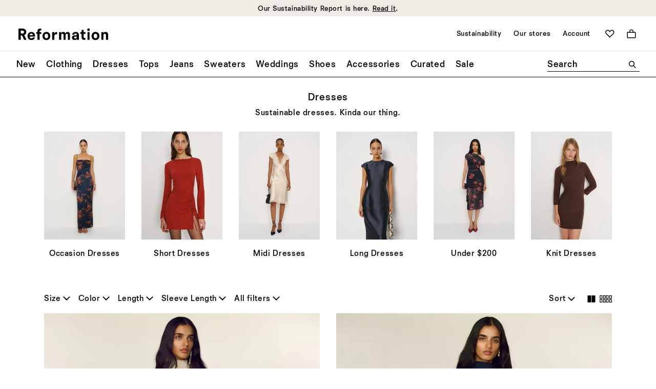

--- FILE ---
content_type: text/javascript; charset=utf-8
request_url: https://p.cquotient.com/pebble?tla=bhcn-reformation-us&activityType=viewCategory&callback=CQuotient._act_callback0&cookieId=bcyNwdaiCTiBZVUcmWagvt590p&userId=&emailId=&products=id%3A%3A1318124GUL%7C%7Csku%3A%3A%3B%3Bid%3A%3A1318768NVY%7C%7Csku%3A%3A%3B%3Bid%3A%3A1304134LYI%7C%7Csku%3A%3A%3B%3Bid%3A%3A1317608BLK%7C%7Csku%3A%3A%3B%3Bid%3A%3A1318817FDL%7C%7Csku%3A%3A%3B%3Bid%3A%3A1319065CHN%7C%7Csku%3A%3A%3B%3Bid%3A%3A1319345NVY%7C%7Csku%3A%3A%3B%3Bid%3A%3A1319416EVK%7C%7Csku%3A%3A%3B%3Bid%3A%3A1317782GNY%7C%7Csku%3A%3A%3B%3Bid%3A%3A1319308BRW%7C%7Csku%3A%3A%3B%3Bid%3A%3A1317459FDL%7C%7Csku%3A%3A%3B%3Bid%3A%3A1314547TAV%7C%7Csku%3A%3A%3B%3Bid%3A%3A1318344PZZ%7C%7Csku%3A%3A%3B%3Bid%3A%3A1319473DSE%7C%7Csku%3A%3A%3B%3Bid%3A%3A1308640PDW%7C%7Csku%3A%3A%3B%3Bid%3A%3A1319499NVY%7C%7Csku%3A%3A&categoryId=dresses&refinements=%5B%7B%22name%22%3A%22Category%22%2C%22value%22%3A%22dresses%22%7D%5D&personalized=false&sortingRule=Dresses%20-%20Default&realm=BHCN&siteId=reformation-us&instanceType=prd&queryLocale=en_US&locale=en_US&referrer=&currentLocation=https%3A%2F%2Fwww.thereformation.com%2Fdresses%3Fcolor%3DSelene&ls=true&_=1768973750371&v=v3.1.3&fbPixelId=__UNKNOWN__
body_size: 268
content:
/**/ typeof CQuotient._act_callback0 === 'function' && CQuotient._act_callback0([{"k":"__cq_uuid","v":"bcyNwdaiCTiBZVUcmWagvt590p","m":34128000},{"k":"__cq_seg","v":"0~0.00!1~0.00!2~0.00!3~0.00!4~0.00!5~0.00!6~0.00!7~0.00!8~0.00!9~0.00","m":2592000}]);

--- FILE ---
content_type: text/javascript
request_url: https://www.thereformation.com/on/demandware.static/Sites-reformation-us-Site/-/en_US/v1768965126897/js/page-search.js
body_size: 12422
content:
"use strict";
/*
 * ATTENTION: The "eval" devtool has been used (maybe by default in mode: "development").
 * This devtool is neither made for production nor for readable output files.
 * It uses "eval()" calls to create a separate source file in the browser devtools.
 * If you are trying to read the output file, select a different devtool (https://webpack.js.org/configuration/devtool/)
 * or disable the default devtool with "devtool: false".
 * If you are looking for production-ready output files, see mode: "production" (https://webpack.js.org/configuration/mode/).
 */
(self["webpackChunkborn_sfra_reformation"] = self["webpackChunkborn_sfra_reformation"] || []).push([["page-search"],{

/***/ "./cartridges/app_accelerator_core/cartridge/client/default/js/modules/module.infinite-scroll.js":
/*!*******************************************************************************************************!*\
  !*** ./cartridges/app_accelerator_core/cartridge/client/default/js/modules/module.infinite-scroll.js ***!
  \*******************************************************************************************************/
/***/ (function(__unused_webpack_module, __webpack_exports__, __webpack_require__) {

eval("__webpack_require__.r(__webpack_exports__);\n/* harmony export */ __webpack_require__.d(__webpack_exports__, {\n/* harmony export */   getNextPageNumber: function() { return /* binding */ getNextPageNumber; },\n/* harmony export */   setupInfiniteScroll: function() { return /* binding */ setupInfiniteScroll; },\n/* harmony export */   updateHistory: function() { return /* binding */ updateHistory; }\n/* harmony export */ });\n/* harmony import */ var scrollmonitor__WEBPACK_IMPORTED_MODULE_0__ = __webpack_require__(/*! scrollmonitor */ \"./node_modules/scrollmonitor/scrollMonitor.js\");\n/* harmony import */ var scrollmonitor__WEBPACK_IMPORTED_MODULE_0___default = /*#__PURE__*/__webpack_require__.n(scrollmonitor__WEBPACK_IMPORTED_MODULE_0__);\n/* harmony import */ var _helpers_urlUtilities__WEBPACK_IMPORTED_MODULE_1__ = __webpack_require__(/*! ../helpers/urlUtilities */ \"./cartridges/app_accelerator_core/cartridge/client/default/js/helpers/urlUtilities.js\");\n\n\n\n/**\n * Grabs the next page number from the provided trigger.\n * @param  {[type]} infiniteTrigger [description]\n * @return {[type]}                 [description]\n */\nfunction getNextPageNumber(infiniteTrigger) {\n  return parseInt(infiniteTrigger.dataset.pageNumber) + 1;\n}\n\n/**\n * Update the page's URL with the pagination location the user is in, i.e. \"page=1\", \"page=3\", etc.\n * @param  {[type]} nextPageNumber [description]\n * @return {[type]}                [description]\n */\nfunction updateHistory(nextPageNumber) {\n  (0,_helpers_urlUtilities__WEBPACK_IMPORTED_MODULE_1__.updateHistoryState)((0,_helpers_urlUtilities__WEBPACK_IMPORTED_MODULE_1__.appendParamsToURL)(window.location.href, {\n    page: nextPageNumber\n  }, true));\n}\n\n/**\n * Very simple wrapper to leverage scrollMonitor and trigger the next page load.\n */\nfunction setupInfiniteScroll(infiniteTrigger, pageInsertCallback) {\n  var distance = arguments.length > 2 && arguments[2] !== undefined ? arguments[2] : 600;\n  var infiniteWatcher = scrollmonitor__WEBPACK_IMPORTED_MODULE_0___default().create(infiniteTrigger, distance),\n    nextPageNumber = getNextPageNumber(infiniteTrigger);\n  infiniteWatcher.one('enterViewport', function () {\n    //Process page only if trigger element is still available in the DOM.\n    if (document.contains(infiniteTrigger)) {\n      updateHistory(nextPageNumber);\n      pageInsertCallback();\n    }\n  });\n}\n\n//# sourceURL=webpack://born-sfra-reformation/./cartridges/app_accelerator_core/cartridge/client/default/js/modules/module.infinite-scroll.js?");

/***/ }),

/***/ "./cartridges/org_reformation/cartridge/client/default/js/modules/module.window-scroll.js":
/*!************************************************************************************************!*\
  !*** ./cartridges/org_reformation/cartridge/client/default/js/modules/module.window-scroll.js ***!
  \************************************************************************************************/
/***/ (function(__unused_webpack_module, __webpack_exports__, __webpack_require__) {

eval("__webpack_require__.r(__webpack_exports__);\n/* harmony export */ __webpack_require__.d(__webpack_exports__, {\n/* harmony export */   \"default\": function() { return /* binding */ WindowScroll; }\n/* harmony export */ });\n/* harmony import */ var _borngroup_born_utilities__WEBPACK_IMPORTED_MODULE_0__ = __webpack_require__(/*! @borngroup/born-utilities */ \"./node_modules/@borngroup/born-utilities/dist/born-utilities.min.js\");\n/* harmony import */ var _helpers_utilities__WEBPACK_IMPORTED_MODULE_1__ = __webpack_require__(/*! ../helpers/utilities */ \"./cartridges/org_reformation/cartridge/client/default/js/helpers/utilities.js\");\nfunction _typeof(o) { \"@babel/helpers - typeof\"; return _typeof = \"function\" == typeof Symbol && \"symbol\" == typeof Symbol.iterator ? function (o) { return typeof o; } : function (o) { return o && \"function\" == typeof Symbol && o.constructor === Symbol && o !== Symbol.prototype ? \"symbol\" : typeof o; }, _typeof(o); }\nfunction _classCallCheck(a, n) { if (!(a instanceof n)) throw new TypeError(\"Cannot call a class as a function\"); }\nfunction _defineProperties(e, r) { for (var t = 0; t < r.length; t++) { var o = r[t]; o.enumerable = o.enumerable || !1, o.configurable = !0, \"value\" in o && (o.writable = !0), Object.defineProperty(e, _toPropertyKey(o.key), o); } }\nfunction _createClass(e, r, t) { return r && _defineProperties(e.prototype, r), t && _defineProperties(e, t), Object.defineProperty(e, \"prototype\", { writable: !1 }), e; }\nfunction _toPropertyKey(t) { var i = _toPrimitive(t, \"string\"); return \"symbol\" == _typeof(i) ? i : i + \"\"; }\nfunction _toPrimitive(t, r) { if (\"object\" != _typeof(t) || !t) return t; var e = t[Symbol.toPrimitive]; if (void 0 !== e) { var i = e.call(t, r || \"default\"); if (\"object\" != _typeof(i)) return i; throw new TypeError(\"@@toPrimitive must return a primitive value.\"); } return (\"string\" === r ? String : Number)(t); }\n/**\n * WINDOW SCROLL MODULE\n *\n * This module scrolls the window to a target via a click on an element with a [data-window-scroll] property.\n *\n * @param {[Object]} data-window-scroll\n * [\n *  target: [Required] HTML Element. Element to scroll to.\n *  offset: [Optional] Number | HTML Element. If parameter is a number, then the number will used for offset. If it is a HTML Element, than the offsetHeight of the element will be used.\n *  duration: [Optional] Number. Duration of the scroll.\n *  callback: [Optional] Function. This is called once the scroll is complete.\n *  containerEl: [Optional] String | HTML Element. Element to scroll (defaults to window).\n *  easing: [Optional] String. Specify an easing function.\n * ]\n */\n\n\n\nvar WindowScroll = /*#__PURE__*/function () {\n  function WindowScroll(query) {\n    _classCallCheck(this, WindowScroll);\n    (0,_borngroup_born_utilities__WEBPACK_IMPORTED_MODULE_0__.callbackOnElements)(query, this.setupWindowScroll.bind(this));\n    this.breakpoints = _helpers_utilities__WEBPACK_IMPORTED_MODULE_1__.breakpointRanges;\n  }\n  return _createClass(WindowScroll, [{\n    key: \"isEnabled\",\n    value: function isEnabled(breakpointName) {\n      var matchedBreakpoint = this.breakpoints[breakpointName];\n      return matchedBreakpoint && (!matchedBreakpoint.min || document.body.offsetWidth >= matchedBreakpoint.min) && (!matchedBreakpoint.max || document.body.offsetWidth <= matchedBreakpoint.max);\n    }\n  }, {\n    key: \"getOffsetValue\",\n    value: function getOffsetValue(offsetMatch) {\n      return offsetMatch instanceof HTMLElement ? offsetMatch.getBoundingClientRect().height : offsetMatch || 0;\n    }\n  }, {\n    key: \"bindEvents\",\n    value: function bindEvents(el) {\n      var settings = JSON.parse(el.getAttribute('data-window-scroll'));\n      el.addEventListener('click', function (evt) {\n        var enabled = settings.hasOwnProperty('enabled') ? this.isEnabled.call(this, settings.enabled) : true,\n          delay = settings.delay || 0;\n        evt.preventDefault();\n        window.setTimeout(function () {\n          if (enabled && !(el.disabled || el.classList.contains('disabled'))) {\n            WindowScroll.setupScroll(settings.target, settings.duration, settings.offset, null, settings.scrollContainer, settings.easing);\n          }\n        }, delay);\n      }.bind(this));\n      el.removeAttribute('data-window-scroll');\n    }\n  }, {\n    key: \"setupWindowScroll\",\n    value: function setupWindowScroll(el) {\n      this.bindEvents(el);\n    }\n  }], [{\n    key: \"setupScroll\",\n    value: function setupScroll(destination) {\n      var duration = arguments.length > 1 && arguments[1] !== undefined ? arguments[1] : 350;\n      var manualOffset = arguments.length > 2 && arguments[2] !== undefined ? arguments[2] : 0;\n      var callback = arguments.length > 3 ? arguments[3] : undefined;\n      var containerEl = arguments.length > 4 ? arguments[4] : undefined;\n      var easing = arguments.length > 5 && arguments[5] !== undefined ? arguments[5] : 'easeOutCubic';\n      var scrollContainer = typeof containerEl === 'string' ? document.querySelector(containerEl) : containerEl,\n        easings = {\n          easeOutCubic: function easeOutCubic(t) {\n            return --t * t * t + 1;\n          },\n          easeOutCirc: function easeOutCirc(t) {\n            return Math.sqrt(1 - --t * t);\n          }\n        },\n        scrollOptions = {\n          easingFunction: easings[easing],\n          startPosition: WindowScroll.getScrollPosition(scrollContainer),\n          startTime: 'now' in window.performance ? performance.now() : new Date().getTime(),\n          duration: duration,\n          destinationPosition: (0,_borngroup_born_utilities__WEBPACK_IMPORTED_MODULE_0__.scrollToPosition)(destination, manualOffset, scrollContainer),\n          callback: callback || function () {\n            return true;\n          }\n        };\n      if ('requestAnimationFrame' in window === false) {\n        (scrollContainer || window).scroll(0, scrollOptions.destinationPosition);\n        if (typeof callback === 'function') {\n          callback(scrollOptions);\n        }\n        return;\n      }\n      WindowScroll.easeScroll(scrollContainer, scrollOptions);\n    }\n  }, {\n    key: \"getScrollPosition\",\n    value: function getScrollPosition(scrollContainer) {\n      return scrollContainer ? scrollContainer.scrollTop : window.pageYOffset;\n    }\n  }, {\n    key: \"easeScroll\",\n    value: function easeScroll(scrollContainer, scrollOptions) {\n      var now = 'now' in window.performance ? performance.now() : new Date().getTime(),\n        elapsedTime = now - scrollOptions.startTime,\n        time = Math.min(1, elapsedTime / scrollOptions.duration),\n        timeFunction = scrollOptions.easingFunction(time),\n        currentScrollPos;\n      (scrollContainer || window).scroll(0, Math.ceil(timeFunction * (scrollOptions.destinationPosition - scrollOptions.startPosition) + scrollOptions.startPosition));\n      currentScrollPos = WindowScroll.getScrollPosition(scrollContainer);\n\n      //Check for both the elapsed time and the current position.\n      //If either matches, stop the scrolling function.\n      if (currentScrollPos === scrollOptions.destinationPosition || elapsedTime >= scrollOptions.duration) {\n        scrollOptions.callback();\n        return;\n      }\n      window.requestAnimationFrame(WindowScroll.easeScroll.bind(this, scrollContainer, scrollOptions));\n    }\n  }]);\n}();\n\n\n//# sourceURL=webpack://born-sfra-reformation/./cartridges/org_reformation/cartridge/client/default/js/modules/module.window-scroll.js?");

/***/ }),

/***/ "./cartridges/org_reformation/cartridge/client/default/js/search/index.js":
/*!********************************************************************************!*\
  !*** ./cartridges/org_reformation/cartridge/client/default/js/search/index.js ***!
  \********************************************************************************/
/***/ (function(__unused_webpack_module, __webpack_exports__, __webpack_require__) {

eval("__webpack_require__.r(__webpack_exports__);\n/* harmony export */ __webpack_require__.d(__webpack_exports__, {\n/* harmony export */   _resetElementListeners: function() { return /* binding */ _resetElementListeners; },\n/* harmony export */   _updateResults: function() { return /* binding */ _updateResults; },\n/* harmony export */   setupBackBtnScrollRestore: function() { return /* binding */ setupBackBtnScrollRestore; },\n/* harmony export */   setupContentTabListener: function() { return /* binding */ setupContentTabListener; },\n/* harmony export */   setupListViewListener: function() { return /* binding */ setupListViewListener; },\n/* harmony export */   setupPreferredSizeListener: function() { return /* binding */ setupPreferredSizeListener; },\n/* harmony export */   setupRefinementsListener: function() { return /* binding */ setupRefinementsListener; },\n/* harmony export */   setupShowMoreListener: function() { return /* binding */ setupShowMoreListener; },\n/* harmony export */   setupSortListener: function() { return /* binding */ setupSortListener; }\n/* harmony export */ });\n/* harmony import */ var _borngroup_born_utilities__WEBPACK_IMPORTED_MODULE_0__ = __webpack_require__(/*! @borngroup/born-utilities */ \"./node_modules/@borngroup/born-utilities/dist/born-utilities.min.js\");\n/* harmony import */ var _helpers_utilities__WEBPACK_IMPORTED_MODULE_1__ = __webpack_require__(/*! ../helpers/utilities */ \"./cartridges/org_reformation/cartridge/client/default/js/helpers/utilities.js\");\n/* harmony import */ var _helpers_moduleUtilities__WEBPACK_IMPORTED_MODULE_2__ = __webpack_require__(/*! ../helpers/moduleUtilities */ \"./cartridges/org_reformation/cartridge/client/default/js/helpers/moduleUtilities.js\");\n/* harmony import */ var _helpers_urlUtilities__WEBPACK_IMPORTED_MODULE_3__ = __webpack_require__(/*! ../helpers/urlUtilities */ \"./cartridges/app_accelerator_core/cartridge/client/default/js/helpers/urlUtilities.js\");\n/* harmony import */ var _modules_module_infinite_scroll__WEBPACK_IMPORTED_MODULE_4__ = __webpack_require__(/*! ../modules/module.infinite-scroll */ \"./cartridges/app_accelerator_core/cartridge/client/default/js/modules/module.infinite-scroll.js\");\n/* harmony import */ var _analytics_index__WEBPACK_IMPORTED_MODULE_5__ = __webpack_require__(/*! ../analytics/index */ \"./cartridges/int_gtm_core/cartridge/client/default/js/analytics/index.js\");\n/* harmony import */ var lodash__WEBPACK_IMPORTED_MODULE_6__ = __webpack_require__(/*! lodash */ \"./node_modules/lodash/lodash.js\");\n/* harmony import */ var lodash__WEBPACK_IMPORTED_MODULE_6___default = /*#__PURE__*/__webpack_require__.n(lodash__WEBPACK_IMPORTED_MODULE_6__);\n/* harmony import */ var _components_progress__WEBPACK_IMPORTED_MODULE_7__ = __webpack_require__(/*! ../components/progress */ \"./cartridges/app_accelerator_core/cartridge/client/default/js/components/progress.js\");\n/* harmony import */ var _modules_module_window_scroll__WEBPACK_IMPORTED_MODULE_8__ = __webpack_require__(/*! ../modules/module.window-scroll */ \"./cartridges/org_reformation/cartridge/client/default/js/modules/module.window-scroll.js\");\n/* harmony import */ var _product_productUtils__WEBPACK_IMPORTED_MODULE_9__ = __webpack_require__(/*! ../product/productUtils */ \"./cartridges/org_reformation/cartridge/client/default/js/product/productUtils.js\");\n/* harmony import */ var _product_productBadges__WEBPACK_IMPORTED_MODULE_10__ = __webpack_require__(/*! ../product/productBadges */ \"./cartridges/org_reformation/cartridge/client/default/js/product/productBadges.js\");\n/* provided dependency */ var $ = __webpack_require__(/*! jquery */ \"jquery\");\n\n\nfunction _typeof(o) { \"@babel/helpers - typeof\"; return _typeof = \"function\" == typeof Symbol && \"symbol\" == typeof Symbol.iterator ? function (o) { return typeof o; } : function (o) { return o && \"function\" == typeof Symbol && o.constructor === Symbol && o !== Symbol.prototype ? \"symbol\" : typeof o; }, _typeof(o); }\nfunction ownKeys(e, r) { var t = Object.keys(e); if (Object.getOwnPropertySymbols) { var o = Object.getOwnPropertySymbols(e); r && (o = o.filter(function (r) { return Object.getOwnPropertyDescriptor(e, r).enumerable; })), t.push.apply(t, o); } return t; }\nfunction _objectSpread(e) { for (var r = 1; r < arguments.length; r++) { var t = null != arguments[r] ? arguments[r] : {}; r % 2 ? ownKeys(Object(t), !0).forEach(function (r) { _defineProperty(e, r, t[r]); }) : Object.getOwnPropertyDescriptors ? Object.defineProperties(e, Object.getOwnPropertyDescriptors(t)) : ownKeys(Object(t)).forEach(function (r) { Object.defineProperty(e, r, Object.getOwnPropertyDescriptor(t, r)); }); } return e; }\nfunction _defineProperty(e, r, t) { return (r = _toPropertyKey(r)) in e ? Object.defineProperty(e, r, { value: t, enumerable: !0, configurable: !0, writable: !0 }) : e[r] = t, e; }\nfunction _toPropertyKey(t) { var i = _toPrimitive(t, \"string\"); return \"symbol\" == _typeof(i) ? i : i + \"\"; }\nfunction _toPrimitive(t, r) { if (\"object\" != _typeof(t) || !t) return t; var e = t[Symbol.toPrimitive]; if (void 0 !== e) { var i = e.call(t, r || \"default\"); if (\"object\" != _typeof(i)) return i; throw new TypeError(\"@@toPrimitive must return a primitive value.\"); } return (\"string\" === r ? String : Number)(t); }\nfunction _toConsumableArray(r) { return _arrayWithoutHoles(r) || _iterableToArray(r) || _unsupportedIterableToArray(r) || _nonIterableSpread(); }\nfunction _nonIterableSpread() { throw new TypeError(\"Invalid attempt to spread non-iterable instance.\\nIn order to be iterable, non-array objects must have a [Symbol.iterator]() method.\"); }\nfunction _unsupportedIterableToArray(r, a) { if (r) { if (\"string\" == typeof r) return _arrayLikeToArray(r, a); var t = {}.toString.call(r).slice(8, -1); return \"Object\" === t && r.constructor && (t = r.constructor.name), \"Map\" === t || \"Set\" === t ? Array.from(r) : \"Arguments\" === t || /^(?:Ui|I)nt(?:8|16|32)(?:Clamped)?Array$/.test(t) ? _arrayLikeToArray(r, a) : void 0; } }\nfunction _iterableToArray(r) { if (\"undefined\" != typeof Symbol && null != r[Symbol.iterator] || null != r[\"@@iterator\"]) return Array.from(r); }\nfunction _arrayWithoutHoles(r) { if (Array.isArray(r)) return _arrayLikeToArray(r); }\nfunction _arrayLikeToArray(r, a) { (null == a || a > r.length) && (a = r.length); for (var e = 0, n = Array(a); e < a; e++) n[e] = r[e]; return n; }\n\n\n\n\n\n\n\n\n\n\n\n\n//Stores an initial value for the on page-load category ID.\nvar CLASS_NO_SCROLL = 'no-scroll',\n  CLASS_REFINEMENTS_ACTIVE = 'search-results__aside--active',\n  CLASS_REFINEMENTS_OPENED = 'state--refinements-opened',\n  CLASS_REFINEMENTS_TOGGLED = 'refinement-bar--active';\nvar categoryFilterAppliedArray = [];\n\n/**\n * Returns an Array containing the list of toggled refinement triggers.\n * This is then used in the template to re-toggle the same triggers.\n * @return {[type]} [description]\n */\nfunction _getToggledRefinements() {\n  var toggledRefinements = [];\n  (0,_borngroup_born_utilities__WEBPACK_IMPORTED_MODULE_0__.callbackOnElements)('[data-search-component=\"refinement-trigger\"]', function (currentTrigger) {\n    if (currentTrigger.toggle && currentTrigger.classList.contains('refinement--active')) {\n      toggledRefinements.push(currentTrigger.closest('[data-refinement-type]').getAttribute('data-refinement-type'));\n    }\n  });\n  return toggledRefinements;\n}\n\n/**\n * Returns TRUE if the refinement-bar is currently active (typically this only applies on mobile)\n * @return {[type]} [description]\n */\nfunction _getRefineBarIsToggled() {\n  var refineBarTrigger = document.querySelector('[data-search-component=\"refinement-bar-trigger\"]');\n  return refineBarTrigger && refineBarTrigger.toggle && refineBarTrigger.toggle.isSet;\n}\n\n/**\n * Returns the current PLP's category ID value.\n * This value may not be necessarily available through other means, i.e. if Storefront URLs are enabled,\n * so this provides easy access to it.\n */\nfunction _getCurrentCGID() {\n  var cgidEl = document.querySelector('[data-cgid]');\n  return cgidEl ? cgidEl.value : null;\n}\nfunction arrayRemove(arr, value) {\n  return arr.filter(function (ele) {\n    return ele != value;\n  });\n}\n\n/**\n * Collects product tile elements which hasnt been reported yet\n * @param  {Number} scope of certain products to be reported\n */\n\nfunction _collectProducts(scope) {\n  var products = [],\n    container = document.querySelector('[data-search-component=\"product-grid\"]'),\n    productEls = container.querySelectorAll(' [data-aggregate]');\n  if (!productEls || !productEls.length) {\n    return;\n  }\n  [].forEach.call(productEls, function (product) {\n    var isReported = product.hasAttribute('data-reported');\n    if (isReported) {\n      return;\n    }\n    product.setAttribute('data-reported', true);\n    products.push(product);\n  });\n  return scope ? lodash__WEBPACK_IMPORTED_MODULE_6___default().takeRight(products, scope) : products;\n}\n\n/**\n * GTM. Reports product impressions\n * @param  {Number} scope of certain products to be reported\n * In case of 0 or undefined scope - report all products\n */\n\nfunction reportProductImpression() {\n  var scope = arguments.length > 0 && arguments[0] !== undefined ? arguments[0] : 0;\n  var analytics,\n    products = _collectProducts(scope);\n  if (!products || !products.length) {\n    return;\n  }\n  analytics = (0,_analytics_index__WEBPACK_IMPORTED_MODULE_5__.collectTileAnalytics)(products, '', 'plp');\n  analytics && window.dataLayer.push(analytics); // eslint-disable-line\n}\n\n/**\n * Getter for CLP page size value\n * @return {Number}\n */\n\nfunction getReportingScope() {\n  var currentURLParams = (0,_helpers_urlUtilities__WEBPACK_IMPORTED_MODULE_3__.getQueryStringParams)(window.location.search),\n    moreProductsEl = document.querySelector('[data-search-component=\"more-products\"]');\n  if (!moreProductsEl || !currentURLParams.page) {\n    return 0;\n  }\n  return moreProductsEl.getAttribute('data-page-size') / currentURLParams.page;\n}\n\n/**\n * Initial setup of GTM\n */\n\nfunction setupGTM() {\n  var scope = getReportingScope();\n  _handleInitialFilter();\n  reportProductImpression(scope);\n}\nfunction _sendAnalytics() {\n  var analyticsData,\n    analyticsSelector = document.querySelector('[data-search-analytics]');\n  if (!analyticsSelector || !analyticsSelector.value) {\n    return;\n  }\n  try {\n    analyticsData = JSON.parse(analyticsSelector.value);\n    $('body').trigger('search:afterFilter', {\n      analytics: analyticsData\n    });\n    analyticsSelector.removeAttribute('value');\n  } catch (error) {\n    console.warn(\"Search search:afterFilter error: \".concat(error));\n  }\n}\nfunction _handleInitialFilter() {\n  var categoryFilter = window.location.pathname.split('/').reverse()[0].split('-'),\n    cleanRequestUrl = _stripGTMUrlParams(window.location.href),\n    queryString = cleanRequestUrl ? cleanRequestUrl.search : null,\n    searchFilter = queryString ? lodash__WEBPACK_IMPORTED_MODULE_6___default().values((0,_helpers_urlUtilities__WEBPACK_IMPORTED_MODULE_3__.getQueryStringParams)(queryString)) : '';\n  categoryFilterAppliedArray = [].concat(_toConsumableArray(categoryFilter), _toConsumableArray(searchFilter));\n}\nfunction _stripGTMUrlParams(href) {\n  var url = new URL(href, window.location.origin),\n    allParams = lodash__WEBPACK_IMPORTED_MODULE_6___default().keys((0,_helpers_urlUtilities__WEBPACK_IMPORTED_MODULE_3__.getQueryStringParams)(url.search)),\n    gtmParams = allParams.filter(function (param) {\n      return param.indexOf('gtm') !== -1 || param.indexOf('categoryFilter') !== -1;\n    });\n  if (gtmParams) {\n    gtmParams.forEach(function (param) {\n      return url.searchParams.delete(param);\n    });\n  }\n  return url;\n}\nfunction _handleGTMParams(refinementAdded) {\n  if (!refinementAdded) {\n    return;\n  }\n  var refinementArray = refinementAdded.split('\"')[1],\n    refinementType = refinementArray.split('-')[0] === 'color' ? 'refinementColor' : refinementArray.split('-')[0],\n    refinement = refinementArray.split('-')[refinementArray.split('-').length - 1],\n    ACTION = '',\n    ACTION_NAME_ADD = 'add',\n    ACTION_NAME_REMOVE = 'remove',\n    ACTION_NAME_SORT = 'sort',\n    ACTION_NAME_RESET = 'reset',\n    ACTION_NAME_SEARCH = 'search',\n    categoryFilterApplied,\n    categoryFilterRemoved;\n  if (refinementType === 'price') {\n    refinement = refinementArray.toString().replace('price-', '');\n  }\n  categoryFilterAppliedArray = categoryFilterAppliedArray.map(function (item) {\n    return item.toLowerCase();\n  });\n  if (!categoryFilterAppliedArray.includes(refinement.trim().toLowerCase())) {\n    categoryFilterApplied = refinementType;\n    categoryFilterAppliedArray.push(refinement.trim().toLowerCase());\n    ACTION = ACTION_NAME_ADD;\n  } else {\n    ACTION = ACTION_NAME_REMOVE;\n    categoryFilterRemoved = refinementType;\n    categoryFilterAppliedArray = arrayRemove(categoryFilterAppliedArray, refinement.trim().toLowerCase());\n  }\n  if (refinementType === ACTION_NAME_RESET) {\n    ACTION = refinementType;\n  }\n  if (refinementType === ACTION_NAME_SEARCH) {\n    ACTION = ACTION_NAME_SORT;\n  }\n  return {\n    type: refinementType,\n    value: refinement,\n    action: ACTION,\n    applied: categoryFilterApplied,\n    removed: categoryFilterRemoved\n  };\n}\n\n/**\n * @param  {String} refinementAdded targetFocus string\n * Takes in the targetFocus data attribute of refinement being added\n * And if there are active refinements for category\n * adds the active class to the menu visible on the storefront.\n * This function has data that could help a js version of adding refinement classes,\n * if there wasn't a hard refresh - keep in mind for later.\n */\nfunction _addRefinementClasses(refinementAdded) {\n  if (refinementAdded) {\n    var refinementArray = refinementAdded.split('\"')[1],\n      refinementType = refinementArray.split('-')[0] === 'color' ? 'refinementColor' : refinementArray.split('-')[0],\n      currentURLParams = (0,_helpers_urlUtilities__WEBPACK_IMPORTED_MODULE_3__.getQueryStringParams)(window.location.search),\n      urlParamsValues = lodash__WEBPACK_IMPORTED_MODULE_6___default().values(currentURLParams),\n      urlParamsKeys = lodash__WEBPACK_IMPORTED_MODULE_6___default().keys(currentURLParams),\n      accordionHeaderEl = document.querySelector(\"[data-refinement-header=\\\"\".concat(refinementType, \"\\\"]\")),\n      container = document.querySelector('[data-search-component=\"refinement-bar-container\"]'),\n      content = document.querySelector('[data-search-component=\"refinement-bar\"]');\n    if (container) {\n      container.classList.add(CLASS_REFINEMENTS_ACTIVE);\n    }\n    if (content) {\n      content.classList.add(CLASS_REFINEMENTS_TOGGLED);\n    }\n    if (accordionHeaderEl) {\n      var refinementSpan = document.querySelector(\"[data-refinement-selected=\\\"\".concat(refinementType, \"\\\"]\"));\n\n      //check through values of search params to see if the refinement still has any active\n      //values applied if not remove active class. other wise add it (if elements exist).\n      //TODO-REF: Refactor this bad boy\n      if (refinementType !== 'price') {\n        if (lodash__WEBPACK_IMPORTED_MODULE_6___default().includes(urlParamsValues, refinementType) && refinementSpan) {\n          refinementSpan.classList.add('refinement-category__header-selections--active');\n        } else {\n          if (refinementSpan) {\n            refinementSpan.classList.remove('refinement-category__header-selections--active');\n          }\n        }\n      } else {\n        //since price is coming in through pmin and pmax we must check different\n        //keys in query for price.\n        if (lodash__WEBPACK_IMPORTED_MODULE_6___default().includes(urlParamsKeys, 'pmin') && refinementSpan) {\n          refinementSpan.classList.add('refinement-category__header-selections--active');\n        } else {\n          if (refinementSpan) {\n            refinementSpan.classList.remove('refinement-category__header-selections--active');\n          }\n        }\n      }\n    }\n  }\n}\nfunction _handleShowMore(button, isAnmationStart) {\n  if (!button) {\n    return;\n  }\n  var buttonText = isAnmationStart ? button.dataset.stateLoading : button.dataset.stateDefult,\n    buttonTextElement = button.querySelector('[data-search-component=\"more-products-text\"]');\n  button.classList.toggle('state--loading', isAnmationStart);\n  if (buttonTextElement) {\n    buttonTextElement.textContent = buttonText;\n  }\n}\n\n/**\n * Sends a Search-Results request using the `options.url` value, or from an attribute in the triggered element.\n * @param  {Object} options [description]\n * @param  {[type]} evt     [description]\n * @return {[type]}         [description]\n */\nfunction _updateResults() {\n  var options = arguments.length > 0 && arguments[0] !== undefined ? arguments[0] : {};\n  var evt = arguments.length > 1 ? arguments[1] : undefined;\n  var requestUrl = options.url || this.getAttribute('data-url') || this.href || this.value,\n    //Store an alternative path for the update history URL functionality.\n    refinementPathName = this ? this.getAttribute('data-refinement-path') : null,\n    refineBarToggled = _getRefineBarIsToggled(),\n    showMoreButton = null,\n    requestUrlGTMParams = _handleGTMParams(options.targetFocus),\n    selectedFiltersContainer = document.querySelector('[data-search-component=\"results-bar\"]');\n  if (evt) {\n    evt.preventDefault();\n    evt.stopPropagation();\n  }\n  if (options.event === 'refine') {\n    this.hasAttribute('data-refinement-id') && this.classList.toggle('set--checked');\n    if (this.getAttribute('data-refinement-action') === 'remove') {\n      this.parentElement.classList.add('hidden');\n      selectedFiltersContainer.classList.add('set--non-clickable');\n    }\n    _components_progress__WEBPACK_IMPORTED_MODULE_7__.showLoader('[data-search-component=\"refinement-bar\"]');\n  }\n  if (options.event === 'sort') {\n    if (evt.currentTarget.classList.contains('selected')) {\n      return;\n    }\n    evt.currentTarget.classList.add('set--loading');\n    evt.currentTarget.closest('[data-search-component=\"search-sort-dropdown\"]') && evt.currentTarget.closest('[data-search-component=\"search-sort-dropdown\"]').classList.add('set--loading');\n    options.target.querySelector('[data-search-component=\"product-grid\"]') && options.target.querySelector('[data-search-component=\"product-grid\"]').classList.add('set--loading');\n  }\n  if (options.isRemoveAction) {\n    _components_progress__WEBPACK_IMPORTED_MODULE_7__.showLoader('[data-search-component=\"results-bar\"]');\n  }\n  if (this instanceof HTMLElement && (this.disabled || this.classList.contains('disabled'))) {\n    selectedFiltersContainer.classList.remove('set--non-clickable');\n    return false;\n  }\n  if (options.loadingContainer) {\n    showMoreButton = options.loadingContainer.querySelector('[data-search-component=\"more-products\"]');\n  }\n  options.requestData = options.requestData || {};\n  options.requestData.selectedUrl = requestUrl;\n\n  //Avoid passing this parameter at all if it's empty.\n  if (refineBarToggled) {\n    options.requestData.refineBarToggled = refineBarToggled;\n  }\n  options.requestData.toggledRefinements = _getToggledRefinements();\n  if (options.event) {\n    $('body').trigger(\"search:\".concat(options.event), {\n      trigger: this,\n      target: options.target,\n      options: options\n    });\n  }\n  _handleShowMore(showMoreButton, true);\n  if (requestUrlGTMParams) {\n    var params = {};\n    if (requestUrlGTMParams.action) {\n      params.gtmAction = requestUrlGTMParams.action;\n    }\n    if (requestUrlGTMParams.type) {\n      params.gtmType = requestUrlGTMParams.type;\n    }\n    if (requestUrlGTMParams.value) {\n      params.gtmValue = requestUrlGTMParams.value;\n    }\n    if (requestUrlGTMParams.applied) {\n      params.categoryFilterApplied = requestUrlGTMParams.applied;\n    }\n    if (requestUrlGTMParams.removed) {\n      params.categoryFilterRemoved = requestUrlGTMParams.removed;\n    }\n    requestUrl = (0,_helpers_urlUtilities__WEBPACK_IMPORTED_MODULE_3__.appendParamsToURL)(requestUrl, params);\n  }\n  return $.get(requestUrl, options.requestData, function (response) {\n    var refinementBar,\n      interrupters,\n      productTiles,\n      pageSize,\n      searchMain,\n      sortTrigger,\n      sortTriggerIcon,\n      noResultsContainer,\n      productId,\n      productIds = [],\n      hasProductTiles;\n    if (options.updateHTML) {\n      $(options.target).html(response);\n    } else if (options.appendHTML) {\n      $(options.target).append(response);\n    } else {\n      $(options.target).replaceWith(response);\n    }\n    if (options.updateHistory) {\n      var currentURLParams = (0,_helpers_urlUtilities__WEBPACK_IMPORTED_MODULE_3__.getQueryStringParams)(window.location.search),\n        cleanRequestUrl = _stripGTMUrlParams(requestUrl),\n        url = cleanRequestUrl ? cleanRequestUrl.href : requestUrl;\n      (0,_helpers_urlUtilities__WEBPACK_IMPORTED_MODULE_3__.updateHistoryState)(url.replace('+', '%20'),\n      // replace '+' with '%20' to avoid issues with spaces in URLs\n      refinementPathName || null, {\n        method: 'pushState',\n        //Only allow adding a category ID to the URL if the page's URL already has a `cgid` parameter.\n        //This prevents displaying duplicated IDs when applying filters.\n        filterParams: !currentURLParams.cgid ? ['cgid'] : undefined,\n        stateObject: {\n          cgid: _getCurrentCGID()\n        }\n      });\n    }\n    selectedFiltersContainer.classList.remove('set--non-clickable');\n\n    //add classes for active refinement classes\n    if (!options.skipRefinementsUpdate) {\n      _addRefinementClasses(options.targetFocus);\n    }\n\n    //push GTM data\n    _sendAnalytics();\n\n    //Use case for when history state should not be updated but the DOM data query string should.\n    //This is mostly for the `popstate` event where updating the history state would otherwise reset the navigation tracking.\n    if (options.updateHistory || options.updateQueryStringEl) {\n      (0,_helpers_urlUtilities__WEBPACK_IMPORTED_MODULE_3__.updateQueryStringEl)(requestUrl);\n    }\n\n    //Hax https://stackoverflow.com/questions/24148403/trigger-css-transition-on-appended-element\n    document.body.offsetWidth;\n\n    // Collect DOM elements\n    searchMain = document.querySelector('[data-search-component=\"search-main\"]');\n    productTiles = searchMain.querySelectorAll('[data-product-tile]');\n    refinementBar = searchMain.querySelector('[data-search-component=\"refinement-bar\"]');\n    interrupters = searchMain.querySelectorAll('[data-search-component=\"grid-interrupter\"]');\n    noResultsContainer = searchMain.querySelector('[data-search-component=\"no-results-body\"]');\n    hasProductTiles = lodash__WEBPACK_IMPORTED_MODULE_6___default().isEmpty(noResultsContainer);\n\n    // Init refinements section components\n    if (refinementBar) {\n      (0,_helpers_moduleUtilities__WEBPACK_IMPORTED_MODULE_2__.initModules)(refinementBar);\n    }\n    if (options.event === 'sort') {\n      sortTrigger = searchMain.querySelector('[data-search-component=\"search-sort-trigger\"]');\n      sortTriggerIcon = sortTrigger && sortTrigger.querySelector('[data-sort-icon]');\n      if (sortTrigger) {\n        sortTriggerIcon && sortTriggerIcon.classList.remove('icon--animate');\n        sortTrigger.toggle ? sortTrigger.toggle.set() : sortTrigger.classList.add('toggle--active');\n        setTimeout(function () {\n          sortTriggerIcon && sortTriggerIcon.classList.add('icon--animate');\n          sortTrigger.toggle ? sortTrigger.toggle.unset() : sortTrigger.classList.remove('toggle--active');\n        }, 1000);\n      }\n    }\n\n    // Init interrupters if any\n    if (interrupters && interrupters.length) {\n      interrupters.forEach(function (interrupter) {\n        return (0,_helpers_moduleUtilities__WEBPACK_IMPORTED_MODULE_2__.initModules)(interrupter);\n      });\n    }\n\n    // Init recently added product tiles only\n    if (productTiles && productTiles.length) {\n      (0,_helpers_moduleUtilities__WEBPACK_IMPORTED_MODULE_2__.initModules)(productTiles.parentElement);\n      if (options.event === 'showMore') {\n        productTiles.forEach(function (tile) {\n          productId = tile.getAttribute('data-pid');\n          productId && productIds.includes(productId) && tile.closest('.product-grid__item').remove();\n          productId && productIds.push(productId);\n        });\n      }\n    }\n\n    //Attempt to set the focus back to the last refinement selected, if any.\n    if (options.targetFocus) {\n      (0,_borngroup_born_utilities__WEBPACK_IMPORTED_MODULE_0__.callbackOnElements)(options.targetFocus, function (currentEl) {\n        return currentEl.focus({\n          preventScroll: true\n        });\n      });\n    }\n    if (options.scrollToTop) {\n      document.body.dataset.storedScrollY = 0;\n      if (options.event === 'sort') {\n        _modules_module_window_scroll__WEBPACK_IMPORTED_MODULE_8__[\"default\"].setupScroll(0, 300, 0);\n      } else {\n        document.body.scrollTop = document.documentElement.scrollTop = 0;\n      }\n    }\n    if (typeof options.callback === 'function') {\n      options.callback(response);\n    } else {\n      (0,_helpers_moduleUtilities__WEBPACK_IMPORTED_MODULE_2__.initMethods)(options.callback);\n    }\n    $('body').trigger('search:afterUpdate', {\n      target: options.target,\n      options: options\n    });\n    if (!noResultsContainer && hasProductTiles) {\n      _handleShowMore(showMoreButton);\n      reportProductImpression();\n      var badges = Array.from(searchMain.querySelectorAll('[data-tile-badges]')).filter(function (el) {\n        return !el.hasAttribute('data-status-completed');\n      });\n      if (badges && badges.length) {\n        (0,_product_productBadges__WEBPACK_IMPORTED_MODULE_10__.setup)(searchMain, badges);\n      }\n    } else {\n      unlockPageScroll();\n    }\n    if (options.event === 'refine') {\n      _components_progress__WEBPACK_IMPORTED_MODULE_7__.hideLoader();\n    }\n\n    //Double check URL has correct page number, if not, update it.\n    pageSize = Number((0,_helpers_urlUtilities__WEBPACK_IMPORTED_MODULE_3__.getQueryStringParams)(options.requestData.selectedUrl).sz ? (0,_helpers_urlUtilities__WEBPACK_IMPORTED_MODULE_3__.getQueryStringParams)(options.requestData.selectedUrl).sz : showMoreButton ? showMoreButton.getAttribute('data-page-size') : 16);\n    if (productTiles.length / pageSize > parseInt((0,_helpers_urlUtilities__WEBPACK_IMPORTED_MODULE_3__.getQueryStringParams)(window.location.search).page)) {\n      (0,_helpers_urlUtilities__WEBPACK_IMPORTED_MODULE_3__.updateHistoryState)((0,_helpers_urlUtilities__WEBPACK_IMPORTED_MODULE_3__.appendParamsToURL)(window.location.href, {\n        page: productTiles.length / pageSize\n      }, true));\n    }\n  });\n}\n\n/**\n * Update sort option URLs from Ajax response\n *\n * @param {string} response - Ajax response HTML code\n * @return {undefined}\n */\nfunction _updateSortOptions(response) {\n  var parser = new DOMParser(),\n    sortOptionsEl = parser.parseFromString(response, 'text/html').querySelector('[data-sort-options]'),\n    sortOptions = sortOptionsEl ? JSON.parse(sortOptionsEl.getAttribute('data-sort-options')).options : [];\n  sortOptions.forEach(function (option) {\n    var matchedOptionEls = document.querySelectorAll(\"[data-sort-option-id=\\\"\".concat(option.id, \"\\\"]\"));\n    [].forEach.call(matchedOptionEls, function (currentOptionEl) {\n      return currentOptionEl.href = option.url;\n    });\n  });\n}\n\n/**\n * Re-inits all listeners for elements and toggles on the page.\n * @return {[type]} [description]\n */\nfunction _resetElementListeners() {\n  setupSortListener();\n  setupListViewListener();\n  setupShowMoreListener();\n  setupRefinementsListener();\n  setupContentTabListener();\n}\n\n/**\n * Initializes sort listener.\n * Leverages Toggle functionality to update the state of toggle.\n * @return {[type]} [description]\n */\nfunction setupSortListener() {\n  var searchMain = document.querySelector('[data-search-component=\"search-main\"]');\n  (0,_borngroup_born_utilities__WEBPACK_IMPORTED_MODULE_0__.callbackOnElements)('[data-search-component=\"search-sort\"]', function (currentSortEl) {\n    var sortElAnchors = currentSortEl.querySelectorAll('[data-search-component=\"search-sort-anchor\"]');\n    [].forEach.call(sortElAnchors, function (currentSortAnchor) {\n      currentSortAnchor.addEventListener('click', _updateResults.bind(currentSortAnchor, {\n        target: searchMain,\n        event: 'sort',\n        updateHTML: true,\n        updateHistory: true,\n        skipRefinementsUpdate: true,\n        callback: _resetElementListeners,\n        targetFocus: '[data-search-component=\"search-sort-trigger\"]',\n        scrollToTop: true\n      }));\n    });\n  });\n}\n\n/**\n * Handles events for toggling the list view on the PLP/Search Results.\n * @return {[type]} [description]\n */\nfunction setupListViewListener() {\n  var productGridEl = document.querySelector('[data-search-component=\"product-grid\"]'),\n    searchContainer = document.querySelector('[data-search-component=\"search-results\"]'),\n    gridFeedToggleEls = document.querySelectorAll('[data-search-component=\"list-view-switch\"]'),\n    viewTypeGrid = document.querySelector('[data-list-view=\"grid\"]'),\n    viewTypeFeed = document.querySelector('[data-list-view=\"feed\"]');\n  if (searchContainer && searchContainer.classList.contains('search-results--view-feed')) {\n    if (viewTypeGrid) {\n      viewTypeGrid.classList.remove('set--active');\n    }\n    if (viewTypeFeed) {\n      viewTypeFeed.classList.add('set--active');\n    }\n    if (productGridEl && productGridEl.classList.contains('product-grid--view-grid')) {\n      productGridEl.classList.remove('product-grid--view-grid');\n      productGridEl.classList.add('product-grid--view-feed');\n    }\n  } else {\n    if (viewTypeGrid) {\n      viewTypeGrid.classList.add('set--active');\n    }\n    if (viewTypeFeed) {\n      viewTypeFeed.classList.remove('set--active');\n    }\n    if (productGridEl && productGridEl.classList.contains('product-grid--view-feed')) {\n      productGridEl.classList.remove('product-grid--view-feed');\n      productGridEl.classList.add('product-grid--view-grid');\n    }\n  }\n  (0,_helpers_utilities__WEBPACK_IMPORTED_MODULE_1__.addEventListenerList)('[data-search-component=\"list-view-switch\"]', 'click', function () {\n    var selectedListView = this.getAttribute('data-list-view'),\n      currentURLParams = (0,_helpers_urlUtilities__WEBPACK_IMPORTED_MODULE_3__.getQueryStringParams)(window.location.search);\n    [].forEach.call(gridFeedToggleEls, function (el) {\n      return el.classList.remove('set--active');\n    });\n    this.classList.add('set--active');\n    if (productGridEl) {\n      productGridEl.classList.remove('product-grid--view-feed');\n      productGridEl.classList.remove('product-grid--view-grid');\n      productGridEl.classList.add(\"product-grid--view-\".concat(selectedListView));\n    }\n    if (searchContainer) {\n      searchContainer.classList.remove('search-results--view-feed');\n      searchContainer.classList.remove('search-results--view-grid');\n      searchContainer.classList.add(\"search-results--view-\".concat(selectedListView));\n    }\n\n    //Make an AJAX call to store the selected view type in the session.\n    $.get(window.SFRA.Urls.searchSetViewType, {\n      view: selectedListView,\n      isSearchPage: currentURLParams.q\n    }, function (response) {\n      $('body').trigger('search:afterViewChanged', response);\n    });\n  });\n}\n\n// Show more products\nfunction setupShowMoreListener() {\n  var showMoreBtn = document.querySelector('[data-search-component=\"more-products\"]'),\n    gridFooter = document.querySelector('[data-search-component=\"product-grid-footer\"]');\n\n  //showMoreBtn is not always present.\n  if (showMoreBtn && !showMoreBtn.disabled) {\n    var loadMore = _updateResults.bind(showMoreBtn, {\n      target: gridFooter,\n      event: 'showMore',\n      loadingContainer: showMoreBtn.closest('[data-search-component=\"product-grid-footer\"]'),\n      callback: function callback(response) {\n        _updateSortOptions(response);\n        setupShowMoreListener();\n      }\n    });\n    showMoreBtn.addEventListener('click', function () {\n      (0,_modules_module_infinite_scroll__WEBPACK_IMPORTED_MODULE_4__.updateHistory)((0,_modules_module_infinite_scroll__WEBPACK_IMPORTED_MODULE_4__.getNextPageNumber)(this));\n      loadMore();\n    });\n    if (window.SFRA.SitePreferences.enableInfiniteScroll) {\n      (0,_modules_module_infinite_scroll__WEBPACK_IMPORTED_MODULE_4__.setupInfiniteScroll)(showMoreBtn, loadMore, 1300);\n    }\n  }\n}\n\n/**\n * Opening of refinements flyout with fake substitution of classes\n */\n\nfunction _renderPickupBar() {\n  var searchMain = document.querySelector('[data-search-component=\"search-main\"]'),\n    refineBarTrigger = document.querySelector('[data-search-component=\"refinement-bar-trigger\"]');\n  refineBarTrigger.click();\n  searchMain.classList.remove('refinement-bar--active');\n  searchMain.classList.add('product-pickup--active');\n}\n\n/**\n * Handles dismissing of refinements panel\n * @private\n */\n\nfunction _dismissRefinementsPanel() {\n  // 1. Cache selectors\n  var quickFilters = document.querySelectorAll('[data-refinements-component=\"refinements-panel-trigger\"]'),\n    allRefinements = this.querySelectorAll('[data-search-component=\"refinement-trigger\"]'),\n    header = document.querySelector('[data-header-component=\"header-container\"]'),\n    content = this.querySelector('[data-search-component=\"refinement-bar\"]'),\n    page = document.querySelector('[data-action]');\n\n  // 2. Remove active classes\n  if (this.classList.contains(CLASS_REFINEMENTS_ACTIVE)) {\n    this.classList.remove(CLASS_REFINEMENTS_ACTIVE);\n  }\n  if (content && content.classList.contains(CLASS_REFINEMENTS_TOGGLED)) {\n    content.classList.remove(CLASS_REFINEMENTS_TOGGLED);\n  }\n\n  // 3. Deselect quick filters\n  if (quickFilters && quickFilters.length) {\n    Array.from(quickFilters).forEach(function (filter) {\n      return filter.classList.remove('active');\n    });\n  }\n\n  // 4. Unset toggle for refinement accordions\n  if (allRefinements && allRefinements.length) {\n    Array.from(allRefinements).forEach(function (refinement) {\n      return refinement.toggle.unset();\n    });\n  }\n\n  // 5. Keep overlays inactive\n  if (header && header.classList.contains('set--overlay')) {\n    header.classList.remove('set--overlay');\n  }\n\n  // 6. Unset refine bar toggle\n  page.classList.remove('set--overlay');\n\n  // 7. Remove body flag\n  unlockPageScroll();\n}\n\n/**\n * Unlocks body scroll\n */\n\nfunction unlockPageScroll() {\n  document.body.classList.remove(CLASS_REFINEMENTS_OPENED);\n  document.body.classList.remove(CLASS_NO_SCROLL);\n  (0,_helpers_utilities__WEBPACK_IMPORTED_MODULE_1__.unsetBodyFixedScrollPosition)();\n}\n\n/**\n * Handles rendering of refinements panel\n * @param {HTMLElement} container\n * @private\n */\n\nfunction _renderRefinementsPanel(container) {\n  // 1. Cache variables\n  var allRefinements, activeRefinement;\n\n  // 2. Consider edge case: no container available\n  if (!container) {\n    return;\n  }\n\n  // 3. Handle refinements toggle set/unset\n  if (this.dataset.id) {\n    activeRefinement = container.querySelector(\"[data-id=\\\"\".concat(this.dataset.id, \"\\\"]\"));\n    activeRefinement && activeRefinement.toggle.set(); // eslint-disable-line\n  } else {\n    allRefinements = container.querySelectorAll('[data-search-component=\"refinement-trigger\"]');\n    allRefinements && Array.from(allRefinements).forEach(function (refinement) {\n      return refinement.toggle.unset();\n    }); // eslint-disable-line\n  }\n\n  // 4. Setup active classes\n  this.classList.add('active');\n  container.classList.add(CLASS_REFINEMENTS_ACTIVE);\n\n  // 5. Set body flag\n  setTimeout(function () {\n    document.body.classList.add(CLASS_REFINEMENTS_OPENED);\n  }, 500);\n\n  // 6. Block page scroll\n  document.body.classList.add(CLASS_NO_SCROLL);\n  (0,_helpers_utilities__WEBPACK_IMPORTED_MODULE_1__.setBodyFixedScrollPosition)();\n}\n\n// Handle refinement value selection and reset click\nfunction setupRefinementsListener() {\n  var searchMain = document.querySelector('[data-search-component=\"search-main\"]'),\n    pageNumberEl = document.querySelector('[data-page-number]'),\n    pageNumber = pageNumberEl ? parseInt(pageNumberEl.getAttribute('data-page-number')) : 1,\n    refinementMain = document.querySelector('[data-search-component=\"refinement-bar-container\"]'),\n    refinementContainer = document.querySelector('[data-search-component=\"refinement-bar\"]'),\n    refinementActions = document.querySelectorAll('[data-refinement-action]:not([data-sts-store])'),\n    refinementTriggers = document.querySelectorAll('[data-search-component=\"refinement-trigger\"]'),\n    refinementDismissers = document.querySelectorAll('[data-search-component=\"refinements-dismiss\"]'),\n    refinementPanelTriggers = document.querySelectorAll('[data-refinements-component=\"refinements-panel-trigger\"]'),\n    pickupBarTriggers = document.querySelectorAll('[data-search-component=\"pickup-bar-trigger\"]');\n  [].forEach.call(refinementPanelTriggers, function (currentAction) {\n    return currentAction.addEventListener('click', _renderRefinementsPanel.bind(currentAction, refinementMain));\n  });\n  [].forEach.call(refinementDismissers, function (currentAction) {\n    return currentAction.addEventListener('click', _dismissRefinementsPanel.bind(refinementMain));\n  });\n  [].forEach.call(pickupBarTriggers, function (currentAction) {\n    return currentAction.addEventListener('click', _renderPickupBar);\n  });\n  [].forEach.call(refinementActions, function (currentAction) {\n    var refinementAction = currentAction.getAttribute('data-refinement-action'),\n      refinementID = currentAction.getAttribute('data-refinement-id');\n    currentAction.addEventListener('click', _updateResults.bind(currentAction, {\n      target: searchMain,\n      event: 'refine',\n      requestData: {\n        page: pageNumber\n      },\n      updateHistory: true,\n      callback: _resetElementListeners,\n      skipRefinementsUpdate: currentAction.dataset.refinementAction === 'remove',\n      targetFocus: refinementID ? \"[data-refinement-id=\\\"\".concat(refinementID, \"\\\"]\") : \"[data-refinement-type*=\\\"\".concat(refinementAction, \"\\\"]\"),\n      scrollToTop: true\n    }));\n  });\n  [].forEach.call(refinementTriggers, function (currentTrigger) {\n    currentTrigger.addEventListener('toggle:afterSet', function () {\n      refinementContainer.scrollTop = currentTrigger.scrollTop;\n    });\n  });\n}\n\n// Display content results from the search\nfunction setupContentTabListener() {\n  var contentSearchTrigger = document.querySelector('[data-search-component=\"content-trigger\"]'),\n    contenSearchResultsEl = document.querySelector('[data-search-component=\"content-list\"]'),\n    showMoreBtn = document.querySelector('[data-search-component=\"content-more\"]');\n  if (contentSearchTrigger) {\n    contentSearchTrigger.addEventListener('toggle:afterSet', function (evt) {\n      if (!evt.detail.trigger.hasAttribute('data-search-content-loaded')) {\n        evt.detail.trigger.setAttribute('data-search-content-loaded', true);\n        _updateResults.call(evt.detail.trigger, {\n          target: contenSearchResultsEl,\n          updateHTML: true,\n          event: 'contentUpdate'\n        });\n      }\n    });\n  }\n  if (showMoreBtn) {\n    showMoreBtn.addEventListener('click', _updateResults.bind(showMoreBtn, {\n      target: contenSearchResultsEl,\n      appendHTML: true,\n      event: 'contentUpdate'\n    }));\n  }\n}\nfunction storeScrollPosition() {\n  var newState = _objectSpread(_objectSpread({}, window.history.state), {}, {\n    lastScrollPosition: window.scrollY\n  });\n  window.history.replaceState(newState, '', window.location.href);\n}\nfunction restoreLastScrollPositionIfAny() {\n  if (!window.history.state || typeof window.history.state.lastScrollPosition !== 'number') {\n    return;\n  }\n  window.scrollTo(window.scrollX, window.history.state.lastScrollPosition);\n  var cleanState = _objectSpread({}, window.history.state);\n  delete cleanState.lastScrollPosition;\n  window.history.replaceState(cleanState, '', window.location.href);\n}\nfunction scrollRestoration() {\n  if ('scrollRestoration' in window.history) {\n    window.history.scrollRestoration = 'manual';\n    restoreLastScrollPositionIfAny();\n  }\n}\n\n// This function restores users scroll position on iOS or mac safari when they navigate using back button\nfunction setupBackBtnScrollRestore() {\n  if (navigator.userAgent.includes(\"Mac\") && \"ontouchend\" in document || navigator.userAgent.includes(\"iPhone\") || navigator.userAgent.includes(\"iPad\") || navigator.userAgent.includes(\"iPod\")) {\n    window.addEventListener('visibilitychange', storeScrollPosition);\n    scrollRestoration();\n  } else if (navigator.userAgent.includes(\"Mac\") && window.safari !== undefined) {\n    window.addEventListener('beforeunload', storeScrollPosition);\n    scrollRestoration();\n  }\n}\n\n/**\n * Sets up an event listener to cache the user's preferred size selection.\n *\n * This listener is only registered if the `hasSizeRetention` site preference is `false`.\n * Listens for the `product:cachePreferredSize` event on the `body` element,\n * and invokes `cachePreferredSize` to store the selected size.\n *\n * @returns {void}\n */\n\nfunction setupPreferredSizeListener() {\n  if (!window.SFRA.SitePreferences.hasSizeRetention) {\n    return;\n  }\n  $('body').on('product:cachePreferredSize', _product_productUtils__WEBPACK_IMPORTED_MODULE_9__.cachePreferredSize);\n}\n/* harmony default export */ __webpack_exports__[\"default\"] = ({\n  setupGTM: setupGTM,\n  setupSort: setupSortListener,\n  setupListView: setupListViewListener,\n  setupShowMore: setupShowMoreListener,\n  setupFilters: setupRefinementsListener,\n  setupContentTab: setupContentTabListener,\n  setupBackBtnScrollRestore: setupBackBtnScrollRestore,\n  setupPreferredSizeListener: setupPreferredSizeListener,\n  setupProductBadges: setTimeout(_product_productBadges__WEBPACK_IMPORTED_MODULE_10__.setup, 1000)\n});\n\n//# sourceURL=webpack://born-sfra-reformation/./cartridges/org_reformation/cartridge/client/default/js/search/index.js?");

/***/ })

}]);

--- FILE ---
content_type: text/javascript
request_url: https://www.thereformation.com/on/demandware.static/Sites-reformation-us-Site/-/en_US/v1768965126897/js/cartridges_org_reformation_cartridge_client_default_js_product_productBadges_js.js
body_size: 4529
content:
"use strict";
/*
 * ATTENTION: The "eval" devtool has been used (maybe by default in mode: "development").
 * This devtool is neither made for production nor for readable output files.
 * It uses "eval()" calls to create a separate source file in the browser devtools.
 * If you are trying to read the output file, select a different devtool (https://webpack.js.org/configuration/devtool/)
 * or disable the default devtool with "devtool: false".
 * If you are looking for production-ready output files, see mode: "production" (https://webpack.js.org/configuration/mode/).
 */
(self["webpackChunkborn_sfra_reformation"] = self["webpackChunkborn_sfra_reformation"] || []).push([["cartridges_org_reformation_cartridge_client_default_js_product_productBadges_js"],{

/***/ "./cartridges/org_reformation/cartridge/client/default/js/product/productBadges.js":
/*!*****************************************************************************************!*\
  !*** ./cartridges/org_reformation/cartridge/client/default/js/product/productBadges.js ***!
  \*****************************************************************************************/
/***/ (function(__unused_webpack_module, __webpack_exports__, __webpack_require__) {

eval("__webpack_require__.r(__webpack_exports__);\n/* harmony export */ __webpack_require__.d(__webpack_exports__, {\n/* harmony export */   getBadgeFromCache: function() { return /* binding */ getBadgeFromCache; },\n/* harmony export */   renderBadges: function() { return /* binding */ renderBadges; },\n/* harmony export */   requestBadges: function() { return /* binding */ requestBadges; },\n/* harmony export */   setup: function() { return /* binding */ setup; }\n/* harmony export */ });\n/* harmony import */ var _helpers_urlUtilities__WEBPACK_IMPORTED_MODULE_0__ = __webpack_require__(/*! ../helpers/urlUtilities */ \"./cartridges/app_accelerator_core/cartridge/client/default/js/helpers/urlUtilities.js\");\n/* harmony import */ var _helpers_debugHelpers__WEBPACK_IMPORTED_MODULE_1__ = __webpack_require__(/*! ../helpers/debugHelpers */ \"./cartridges/org_reformation/cartridge/client/default/js/helpers/debugHelpers.js\");\n/* provided dependency */ var $ = __webpack_require__(/*! jquery */ \"jquery\");\n\n\nfunction _toConsumableArray(r) { return _arrayWithoutHoles(r) || _iterableToArray(r) || _unsupportedIterableToArray(r) || _nonIterableSpread(); }\nfunction _nonIterableSpread() { throw new TypeError(\"Invalid attempt to spread non-iterable instance.\\nIn order to be iterable, non-array objects must have a [Symbol.iterator]() method.\"); }\nfunction _iterableToArray(r) { if (\"undefined\" != typeof Symbol && null != r[Symbol.iterator] || null != r[\"@@iterator\"]) return Array.from(r); }\nfunction _arrayWithoutHoles(r) { if (Array.isArray(r)) return _arrayLikeToArray(r); }\nfunction _slicedToArray(r, e) { return _arrayWithHoles(r) || _iterableToArrayLimit(r, e) || _unsupportedIterableToArray(r, e) || _nonIterableRest(); }\nfunction _nonIterableRest() { throw new TypeError(\"Invalid attempt to destructure non-iterable instance.\\nIn order to be iterable, non-array objects must have a [Symbol.iterator]() method.\"); }\nfunction _unsupportedIterableToArray(r, a) { if (r) { if (\"string\" == typeof r) return _arrayLikeToArray(r, a); var t = {}.toString.call(r).slice(8, -1); return \"Object\" === t && r.constructor && (t = r.constructor.name), \"Map\" === t || \"Set\" === t ? Array.from(r) : \"Arguments\" === t || /^(?:Ui|I)nt(?:8|16|32)(?:Clamped)?Array$/.test(t) ? _arrayLikeToArray(r, a) : void 0; } }\nfunction _arrayLikeToArray(r, a) { (null == a || a > r.length) && (a = r.length); for (var e = 0, n = Array(a); e < a; e++) n[e] = r[e]; return n; }\nfunction _iterableToArrayLimit(r, l) { var t = null == r ? null : \"undefined\" != typeof Symbol && r[Symbol.iterator] || r[\"@@iterator\"]; if (null != t) { var e, n, i, u, a = [], f = !0, o = !1; try { if (i = (t = t.call(r)).next, 0 === l) { if (Object(t) !== t) return; f = !1; } else for (; !(f = (e = i.call(t)).done) && (a.push(e.value), a.length !== l); f = !0); } catch (r) { o = !0, n = r; } finally { try { if (!f && null != t.return && (u = t.return(), Object(u) !== u)) return; } finally { if (o) throw n; } } return a; } }\nfunction _arrayWithHoles(r) { if (Array.isArray(r)) return r; }\n\n\n\n/**\n * Product Badges component\n * @module product/productBadges\n */\n\nvar enableEditBadge = window.SFRA.SitePreferences.enableEditBadge;\nvar badgesCacheExpiration = +window.SFRA.SitePreferences.badgesCache || 15; // in minutes\n\nvar PRODUCT_BADGES_CACHE_LIMIT = 128;\nvar PRODUCT_BADGES_CACHE_KEY = 'cachedBadges';\nvar PRODUCT_BADGES_CACHE_TTL = badgesCacheExpiration * 60 * 1000;\n\n// Flag to ensure logging happens only once per cache\nvar hasLoggedCacheInfo = false;\n\n/**\n * Check if badge rendering is required\n * @param {Object} context - Badge context\n * @returns {boolean} True if badge should be rendered\n */\nfunction shouldRenderBadge(context) {\n  var _context$product_tags;\n  return enableEditBadge && context.product_edit_badge || ((_context$product_tags = context.product_tags) === null || _context$product_tags === void 0 ? void 0 : _context$product_tags.length) > 0;\n}\n\n/**\n * Check if edit badge should be hidden in favor of status badge\n * @param {Object} context - Badge context\n * @returns {boolean} True if edit badge has lower priority\n */\nfunction hasPrioritizedEditBadge(context) {\n  var _context$product_tags2, _context$product_edit;\n  return ((_context$product_tags2 = context.product_tags) === null || _context$product_tags2 === void 0 ? void 0 : _context$product_tags2.length) > 0 && ((_context$product_edit = context.product_edit_badge) === null || _context$product_edit === void 0 ? void 0 : _context$product_edit.prioritizeProductStatus);\n}\n\n/**\n * Build badge markup\n * @param {Object} context - Badge context\n * @returns {string} HTML markup for badge container\n */\nfunction getBadgeContainerMarkup(context) {\n  var _context$product_edit2, _context$product_edit3, _context$product_tags3;\n  var wrapperClass = enableEditBadge ? 'product__badge font-family--book font--grey-dark m-margin-t--4' : 'product__badges';\n  return \"\\n        <div class=\\\"font-size--12 \".concat(wrapperClass, \"\\\">\\n            \").concat(enableEditBadge && context.product_edit_badge ? \"\\n                <div class=\\\"product__edit-badge\".concat(hasPrioritizedEditBadge(context) ? ' hidden' : '', \"\\\" data-product-component=\\\"edit-badge\\\">\\n                    <span data-product-component=\\\"edit-badge-link\\\"\\n                          data-edit-badge=\\\"\").concat(((_context$product_edit2 = context.product_edit_badge) === null || _context$product_edit2 === void 0 ? void 0 : _context$product_edit2.categoryId) || '', \"\\\">\\n                        \").concat(((_context$product_edit3 = context.product_edit_badge) === null || _context$product_edit3 === void 0 ? void 0 : _context$product_edit3.categoryDisplay) || '', \"\\n                    </span>\\n                </div>\\n            \") : '', \"\\n\\n            \").concat(((_context$product_tags3 = context.product_tags) === null || _context$product_tags3 === void 0 ? void 0 : _context$product_tags3.length) > 0 ? \"\\n                <div class=\\\"product__status-badge\\\">\\n                    \".concat(context.product_tags.map(function (tag, i) {\n    return \"<span class=\\\"product__badges-item\\\">\".concat(i < context.product_tags.length - 1 ? \"\".concat(tag, \", \") : tag, \"</span>\");\n  }).join(''), \"\\n                </div>\\n            \") : '', \"\\n        </div>\\n    \");\n}\n\n/**\n * Process and render a single badge\n * @param {Object} context - Badge context\n * @param {HTMLElement} container - Badge container\n */\nfunction renderBadge(context, container) {\n  container.setAttribute('data-status-completed', 'true');\n  container.innerHTML = shouldRenderBadge(context) ? getBadgeContainerMarkup(context) : '';\n}\n\n/**\n * Handle AJAX error\n * @param {Error} error - Error object\n */\nfunction handleError(error) {\n  (0,_helpers_debugHelpers__WEBPACK_IMPORTED_MODULE_1__.debugProductBadges)('Error fetching product badges', {\n    error: error\n  }, 'error');\n}\n\n/**\n * Retrieve badges root object { cachedTime, cleanupTime, badges } from localStorage\n * Returns null if expired or invalid\n */\nfunction retrieveBadgesFromCache() {\n  var cached = localStorage.getItem(PRODUCT_BADGES_CACHE_KEY);\n  if (!cached) {\n    hasLoggedCacheInfo = false; // reset flag if cache is empty\n    return null;\n  }\n  try {\n    var root = JSON.parse(cached);\n    if (!root.badges) {\n      hasLoggedCacheInfo = false;\n      return null;\n    }\n    var now = Date.now();\n\n    // Initialize timestamps if missing\n    if (!root.cachedTime) root.cachedTime = now;\n    if (!root.cleanupTime) root.cleanupTime = root.cachedTime + PRODUCT_BADGES_CACHE_TTL;\n\n    // Expired cache\n    if (now > root.cleanupTime) {\n      localStorage.removeItem(PRODUCT_BADGES_CACHE_KEY);\n      hasLoggedCacheInfo = false; // reset flag for next cache\n      return null;\n    }\n\n    // Log remaining time only once per cache\n    if (!hasLoggedCacheInfo) {\n      var timeLeftMs = root.cleanupTime - now;\n      var minutes = Math.floor(timeLeftMs / 60000);\n      var seconds = Math.floor(timeLeftMs % 60000 / 1000);\n      var message = \"Cached at \".concat(new Date(root.cachedTime).toLocaleTimeString(), \". Will be cleaned at \").concat(new Date(root.cleanupTime).toLocaleTimeString(), \". Time left: \").concat(minutes, \":\").concat(seconds < 10 ? '0' : '').concat(seconds);\n      (0,_helpers_debugHelpers__WEBPACK_IMPORTED_MODULE_1__.debugProductBadges)(message);\n      hasLoggedCacheInfo = true;\n    }\n    return root;\n  } catch (e) {\n    console.error('Failed to parse badges cache root', e);\n    hasLoggedCacheInfo = false;\n    return null;\n  }\n}\n\n/**\n * Get a badge from cache by product ID\n * @param {string} pid - Product ID\n * @returns {Object|null} Badge context or null if not cached\n */\nfunction getBadgeFromCache(pid) {\n  var root = retrieveBadgesFromCache();\n  return root && root.badges && root.badges[pid];\n}\n\n/**\n * Returns a sanitized copy of badge context.\n * Removes product_tags if it exists but is an empty array.\n * @param {Object} context - Badge context object\n * @returns {Object} Sanitized badge context\n */\nfunction sanitizeBadgeContext(context) {\n  var cleanContext = Object.assign({}, context);\n  if (Array.isArray(cleanContext.product_tags) && cleanContext.product_tags.length === 0) {\n    delete cleanContext.product_tags;\n  }\n  return cleanContext;\n}\n\n/**\n * Enforces PRODUCT_BADGES_CACHE_LIMIT by removing oldest entries.\n * @param {Object} badgesCache - Mapping of product IDs to badge data\n * @returns {Object} Trimmed badges cache\n */\nfunction enforceCacheLimit(badgesCache) {\n  var allPids = Object.keys(badgesCache);\n  if (allPids.length > PRODUCT_BADGES_CACHE_LIMIT) {\n    var excess = allPids.length - PRODUCT_BADGES_CACHE_LIMIT;\n    for (var i = 0; i < excess; i++) {\n      delete badgesCache[allPids[i]];\n    }\n  }\n  return badgesCache;\n}\n\n/**\n * Save all badges to localStorage under a root object with timestamps\n * - Merges new badges with existing cache\n * - Cleans up badge contexts\n * - Enforces cache size limit\n * - Logs caching info only once per cache\n * @param {Object} newBadges - Mapping of product IDs to badge data\n */\nfunction cacheBadges(newBadges) {\n  var existingRoot = retrieveBadgesFromCache();\n  var root;\n  var isNewCache = false;\n  if (existingRoot) {\n    // Merge into existing cache without updating timestamps\n    root = existingRoot;\n  } else {\n    // New cache\n    var now = Date.now();\n    root = {\n      cachedTime: now,\n      cleanupTime: now + PRODUCT_BADGES_CACHE_TTL,\n      badges: {}\n    };\n    isNewCache = true;\n    hasLoggedCacheInfo = false; // reset flag for new cache\n  }\n\n  // Merge new badges\n  Object.keys(newBadges).forEach(function (pid) {\n    root.badges[pid] = sanitizeBadgeContext(newBadges[pid]);\n  });\n\n  // Enforce cache limit\n  root.badges = enforceCacheLimit(root.badges);\n  try {\n    localStorage.setItem(PRODUCT_BADGES_CACHE_KEY, JSON.stringify(root));\n\n    // Log only once when creating new cache\n    if (isNewCache && !hasLoggedCacheInfo) {\n      var timeLeftMs = root.cleanupTime - root.cachedTime;\n      var minutes = Math.floor(timeLeftMs / 60000);\n      var seconds = Math.floor(timeLeftMs % 60000 / 1000);\n      var message = \"Cached at \".concat(new Date(root.cachedTime).toLocaleTimeString(), \". Will be cleaned at \").concat(new Date(root.cleanupTime).toLocaleTimeString(), \". Time left: \").concat(minutes, \":\").concat(seconds < 10 ? '0' : '').concat(seconds);\n      (0,_helpers_debugHelpers__WEBPACK_IMPORTED_MODULE_1__.debugProductBadges)(message);\n      hasLoggedCacheInfo = true;\n    }\n  } catch (e) {\n    console.warn(\"LocalStorage is full, could not save badges: \".concat(e.message), e);\n  }\n}\n\n/**\n * Render all product badges\n * @param {Object} badges - Mapping of pid => context\n * @param {HTMLElement} container - Container element to query badges from\n */\nfunction renderBadges(badges, container) {\n  for (var _i = 0, _Object$entries = Object.entries(badges); _i < _Object$entries.length; _i++) {\n    var _Object$entries$_i = _slicedToArray(_Object$entries[_i], 2),\n      pid = _Object$entries$_i[0],\n      context = _Object$entries$_i[1];\n    var badgeContainer = container.querySelector(\"[data-tile-badges][data-pid=\\\"\".concat(pid, \"\\\"]\")) || container.querySelector('[data-tile-badges]');\n    if (badgeContainer) {\n      renderBadge(context, badgeContainer);\n    }\n  }\n}\n\n/**\n * Request product badges from a given URL and render them in a container.\n * Caches the badges in localStorage after a successful response.\n *\n * @param {string} url - The endpoint to fetch badges from.\n * @param {HTMLElement|string} container - DOM element or selector where badges will be rendered.\n */\nfunction requestBadges(url, container) {\n  if (!url || !container) {\n    return handleError(new Error('Invalid URL or container for product badges request'));\n  }\n  $.ajax({\n    url: url,\n    type: 'GET',\n    success: function success(response) {\n      if (response && response.badges) {\n        cacheBadges(response.badges);\n        renderBadges(response.badges, container);\n      }\n    },\n    error: handleError\n  });\n}\n\n/**\n * Initialize badges component\n * @param {string|HTMLElement} container - Root container OR selector\n * @param {HTMLElement[]} badgesEls - list of badge elements to process (optional)\n */\nfunction setup() {\n  var container = arguments.length > 0 && arguments[0] !== undefined ? arguments[0] : '[data-search-component=\"search-main\"]';\n  var badgesEls = arguments.length > 1 && arguments[1] !== undefined ? arguments[1] : null;\n  var containerEl = container instanceof HTMLElement ? container : document.querySelector(container);\n  var badgesToProcess = badgesEls || (containerEl ? _toConsumableArray(containerEl.querySelectorAll('[data-tile-badges]')).filter(function (el) {\n    return !el.hasAttribute('data-status-completed');\n  }) : []);\n  if (badgesToProcess.length === 0) {\n    (0,_helpers_debugHelpers__WEBPACK_IMPORTED_MODULE_1__.debugProductBadges)('No new badges to process.');\n    return;\n  }\n  var pids = badgesToProcess.map(function (el) {\n    return el.getAttribute('data-pid');\n  });\n  var badgesToFetch = [];\n  var badgesCached = {};\n\n  // Check cache first\n  pids.forEach(function (pid) {\n    var cached = getBadgeFromCache(pid);\n    if (cached) {\n      badgesCached[pid] = cached;\n    } else {\n      badgesToFetch.push(pid);\n    }\n  });\n  var cachedCount = Object.keys(badgesCached).length;\n  var toFetchCount = badgesToFetch.length;\n\n  // Log a table summary\n  if (window.SFRA.SitePreferences.refDebugEnabled) {\n    console.table([{\n      'Badges to process': badgesToProcess.length,\n      'Already cached': cachedCount,\n      'Need to fetch': toFetchCount\n    }]);\n  }\n\n  // Render cached badges immediately\n  if (cachedCount > 0) {\n    renderBadges(badgesCached, containerEl);\n  }\n\n  // Fetch only uncached badges\n  if (toFetchCount > 0) {\n    var url = (0,_helpers_urlUtilities__WEBPACK_IMPORTED_MODULE_0__.appendParamToURL)(window.SFRA.Urls.getProductBadges, 'pids', badgesToFetch.join(','));\n    return requestBadges(url, containerEl);\n  }\n}\n\n//# sourceURL=webpack://born-sfra-reformation/./cartridges/org_reformation/cartridge/client/default/js/product/productBadges.js?");

/***/ })

}]);

--- FILE ---
content_type: text/javascript
request_url: https://www.thereformation.com/on/demandware.static/Sites-reformation-us-Site/-/en_US/v1768965126897/js/module-wishlist-trigger.js
body_size: 3186
content:
"use strict";
/*
 * ATTENTION: The "eval" devtool has been used (maybe by default in mode: "development").
 * This devtool is neither made for production nor for readable output files.
 * It uses "eval()" calls to create a separate source file in the browser devtools.
 * If you are trying to read the output file, select a different devtool (https://webpack.js.org/configuration/devtool/)
 * or disable the default devtool with "devtool: false".
 * If you are looking for production-ready output files, see mode: "production" (https://webpack.js.org/configuration/mode/).
 */
(self["webpackChunkborn_sfra_reformation"] = self["webpackChunkborn_sfra_reformation"] || []).push([["module-wishlist-trigger"],{

/***/ "./cartridges/org_reformation/cartridge/client/default/js/modules/module.wishlist-trigger.js":
/*!***************************************************************************************************!*\
  !*** ./cartridges/org_reformation/cartridge/client/default/js/modules/module.wishlist-trigger.js ***!
  \***************************************************************************************************/
/***/ (function(__unused_webpack_module, __webpack_exports__, __webpack_require__) {

eval("__webpack_require__.r(__webpack_exports__);\n/* harmony export */ __webpack_require__.d(__webpack_exports__, {\n/* harmony export */   init: function() { return /* binding */ init; }\n/* harmony export */ });\n/* harmony import */ var _components_progress__WEBPACK_IMPORTED_MODULE_0__ = __webpack_require__(/*! ../components/progress */ \"./cartridges/app_accelerator_core/cartridge/client/default/js/components/progress.js\");\n/* harmony import */ var _borngroup_born_utilities__WEBPACK_IMPORTED_MODULE_1__ = __webpack_require__(/*! @borngroup/born-utilities */ \"./node_modules/@borngroup/born-utilities/dist/born-utilities.min.js\");\n/* harmony import */ var _wishlist_wishlistUtils__WEBPACK_IMPORTED_MODULE_2__ = __webpack_require__(/*! ../wishlist/wishlistUtils */ \"./cartridges/org_reformation/cartridge/client/default/js/wishlist/wishlistUtils.js\");\n/* harmony import */ var _helpers_urlUtilities__WEBPACK_IMPORTED_MODULE_3__ = __webpack_require__(/*! ../helpers/urlUtilities */ \"./cartridges/app_accelerator_core/cartridge/client/default/js/helpers/urlUtilities.js\");\n/* provided dependency */ var $ = __webpack_require__(/*! jquery */ \"jquery\");\n\n\n\n\n\n\n\n/**\n * appends params to a url\n * @param {string} data - data returned from the server's ajax call\n * @param {Object} icon - icon that was clicked to add a product to the wishlist\n */\nfunction _handleWishlistResponse(response) {\n  if (response.success) {\n    (0,_wishlist_wishlistUtils__WEBPACK_IMPORTED_MODULE_2__.updateTriggersByID)(response.pid, response.type === 'remove');\n  } else if (response.inWishlist) {\n    //If `success`` is false, and the item is already in the wishlist, update the trigger to reflect that.\n    (0,_wishlist_wishlistUtils__WEBPACK_IMPORTED_MODULE_2__.updateTriggersByID)(response.pid);\n  }\n  $('body').trigger('wishlist:requestComplete', {\n    response: response\n  });\n  _components_progress__WEBPACK_IMPORTED_MODULE_0__.hideLoader();\n}\n\n/**\n * Requests a Wishlist endpoint call to the server.\n */\nfunction _wishlistRequest(url, pid) {\n  var options = arguments.length > 2 && arguments[2] !== undefined ? arguments[2] : {};\n  var useGET = arguments.length > 3 ? arguments[3] : undefined;\n  var isSearchPage = arguments.length > 4 ? arguments[4] : undefined;\n  if (isSearchPage) {\n    url = (0,_helpers_urlUtilities__WEBPACK_IMPORTED_MODULE_3__.appendParamsToURL)(url, {\n      isSearchPage: isSearchPage\n    });\n  }\n  $.ajax({\n    url: url,\n    type: useGET ? 'GET' : 'POST',\n    dataType: 'json',\n    data: {\n      pid: pid,\n      optionId: options.optionId,\n      optionVal: options.selectedValueId\n    },\n    success: _handleWishlistResponse,\n    error: _handleWishlistResponse\n  });\n}\n\n/**\n * Handles an event (typically a click) on a `wishlist-trigger` element.\n * @param  {[type]} evt [description]\n * @return {[type]}     [description]\n */\nfunction _handleWishlistTrigger(evt) {\n  var triggerData = (0,_wishlist_wishlistUtils__WEBPACK_IMPORTED_MODULE_2__.getTriggerData)(this),\n    url = triggerData.isRemove ? window.SFRA.Urls.wishlistRemoveProduct : window.SFRA.Urls.wishlistAddProduct;\n  evt.preventDefault();\n  if (!url || !triggerData.pid) {\n    return;\n  }\n  _components_progress__WEBPACK_IMPORTED_MODULE_0__.showLoader(this);\n  _wishlistRequest(url, triggerData.pid, triggerData.options, triggerData.isRemove, triggerData.isSearchPage);\n}\n\n/**\n * Adds item to wishlist from localStorage. This is to retaine \"hearted\" item from guest user -> logged in user\n * @param  {[type]} evt [description]\n * @return {[type]}     [description]\n */\nfunction _handleWishlistFromStorage(triggerData) {\n  var url = triggerData.isRemove ? window.SFRA.Urls.wishlistRemoveProduct : window.SFRA.Urls.wishlistAddProduct;\n  if (!url || !triggerData.pid) {\n    return;\n  }\n  _wishlistRequest(url, triggerData.pid, triggerData.options, triggerData.isRemove, triggerData.isSearchPage);\n}\n\n/**\n * Handles the response for the `InWishlist` endpoint request.\n * @param  {[type]} response [description]\n * @return {[type]}          [description]\n */\nfunction _handleInWishlistCheckResponse(response) {\n  if (response.success) {\n    response.itemsInList.forEach(function (currentID) {\n      return (0,_wishlist_wishlistUtils__WEBPACK_IMPORTED_MODULE_2__.updateTriggersByID)(currentID);\n    });\n  }\n}\n\n/**\n * Uses `itemList` to request a server check on the items that are already part of the current user's wishlist.\n * @param  {[type]} itemList [description]\n * @return {[type]}          [description]\n */\nfunction _requestInWishlistCheck(itemList) {\n  return $.ajax({\n    url: window.SFRA.Urls.wishlistInList,\n    type: 'POST',\n    dataType: 'json',\n    data: {\n      itemList: JSON.stringify(itemList)\n    },\n    success: _handleInWishlistCheckResponse\n  });\n}\n/**\n * Copies wishlist URL to the clipboard\n */\nfunction _copyWishlistURL() {\n  var wishlistURL = document.querySelector('#shareUrl'),\n    shareWishlistTrigger = document.querySelector('[data-wishlist=\"share-url\"]');\n  if (wishlistURL && shareWishlistTrigger) {\n    wishlistURL.select();\n    document.execCommand('copy');\n    shareWishlistTrigger.innerHTML = window.SFRA.Resources.copyWishlist;\n  }\n}\n\n/**\n * Initializes `wishlist-trigger` elements.\n * @param  {[type]} options [description]\n * @return {[type]}         [description]\n */\nfunction setupWishlistTriggers(options) {\n  var existInWishlist = [],\n    shareWishlistTrigger = document.querySelector('[data-wishlist=\"share-url\"]');\n  if (window.SFRA.sessionData.loggedin) {\n    // Check if the now logged in user has wisjlist item in storage\n    var storedWishlist = JSON.parse(window.localStorage.getItem('wishlistLocalStorage'));\n    if (storedWishlist) {\n      _handleWishlistFromStorage(storedWishlist);\n      window.localStorage.removeItem('wishlistLocalStorage');\n    }\n    (0,_borngroup_born_utilities__WEBPACK_IMPORTED_MODULE_1__.callbackOnElements)(options.elements, function (currentTrigger) {\n      var triggerType = (0,_wishlist_wishlistUtils__WEBPACK_IMPORTED_MODULE_2__.getTriggerType)(currentTrigger);\n      existInWishlist.push((0,_wishlist_wishlistUtils__WEBPACK_IMPORTED_MODULE_2__.getTriggerData)(currentTrigger));\n      currentTrigger.removeAttribute('data-wishlist-trigger');\n      currentTrigger.setAttribute('data-wishlist-trigger-ready', triggerType);\n      currentTrigger.addEventListener('click', _handleWishlistTrigger);\n      if (shareWishlistTrigger) {\n        shareWishlistTrigger.addEventListener('click', _copyWishlistURL);\n      }\n    });\n    return _requestInWishlistCheck(existInWishlist);\n  } else {\n    // If guest user, store the most recent \"hearted\" product to localStorage\n    (0,_borngroup_born_utilities__WEBPACK_IMPORTED_MODULE_1__.callbackOnElements)(options.elements, function (currentTrigger) {\n      currentTrigger.addEventListener('click', function () {\n        window.localStorage.removeItem('wishlistLocalStorage');\n        window.localStorage.setItem('wishlistLocalStorage', JSON.stringify((0,_wishlist_wishlistUtils__WEBPACK_IMPORTED_MODULE_2__.getTriggerData)(currentTrigger)));\n      });\n    });\n  }\n}\nvar init = setupWishlistTriggers;\n\n//# sourceURL=webpack://born-sfra-reformation/./cartridges/org_reformation/cartridge/client/default/js/modules/module.wishlist-trigger.js?");

/***/ }),

/***/ "./cartridges/org_reformation/cartridge/client/default/js/wishlist/wishlistUtils.js":
/*!******************************************************************************************!*\
  !*** ./cartridges/org_reformation/cartridge/client/default/js/wishlist/wishlistUtils.js ***!
  \******************************************************************************************/
/***/ (function(__unused_webpack_module, __webpack_exports__, __webpack_require__) {

eval("__webpack_require__.r(__webpack_exports__);\n/* harmony export */ __webpack_require__.d(__webpack_exports__, {\n/* harmony export */   getTriggerData: function() { return /* binding */ getTriggerData; },\n/* harmony export */   getTriggerType: function() { return /* binding */ getTriggerType; },\n/* harmony export */   requestInWishlistCheck: function() { return /* binding */ requestInWishlistCheck; },\n/* harmony export */   updateTriggerState: function() { return /* binding */ updateTriggerState; },\n/* harmony export */   updateTriggersByID: function() { return /* binding */ updateTriggersByID; },\n/* harmony export */   updateWishlistReferenceAttributes: function() { return /* binding */ updateWishlistReferenceAttributes; },\n/* harmony export */   updateWishlistTriggers: function() { return /* binding */ updateWishlistTriggers; }\n/* harmony export */ });\n/* harmony import */ var _borngroup_born_utilities__WEBPACK_IMPORTED_MODULE_0__ = __webpack_require__(/*! @borngroup/born-utilities */ \"./node_modules/@borngroup/born-utilities/dist/born-utilities.min.js\");\n/* harmony import */ var _product_productUtils__WEBPACK_IMPORTED_MODULE_1__ = __webpack_require__(/*! ../product/productUtils */ \"./cartridges/org_reformation/cartridge/client/default/js/product/productUtils.js\");\n/* harmony import */ var _helpers_urlUtilities__WEBPACK_IMPORTED_MODULE_2__ = __webpack_require__(/*! ../helpers/urlUtilities */ \"./cartridges/app_accelerator_core/cartridge/client/default/js/helpers/urlUtilities.js\");\n/* provided dependency */ var $ = __webpack_require__(/*! jquery */ \"jquery\");\n\n\n\n\n\nfunction getTriggerType(triggerEl) {\n  return triggerEl.getAttribute('data-wishlist-trigger') || triggerEl.getAttribute('data-wishlist-trigger-ready') || 'cta';\n}\n\n/**\n * Multiple items with the same ID might exist on the same page, ensure they're all accounted for.\n * @param  {[type]}  currentID [description]\n * @param  {Boolean} isRemove  [description]\n * @return {[type]}            [description]\n */\nfunction updateTriggersByID(currentID, isRemove) {\n  (0,_borngroup_born_utilities__WEBPACK_IMPORTED_MODULE_0__.callbackOnElements)(\"[data-pid=\\\"\".concat(currentID, \"\\\"] [data-wishlist-trigger-ready]\"), function (currentTrigger) {\n    updateTriggerState(currentTrigger, isRemove);\n  });\n}\n\n/**\n * Updates the reference labels for wishlist triggers.\n * These labels are used when toggling a wishlist state (i.e. add/remove).\n * This update is sometimes necessary if a product changes into a variant with a different name.\n */\nfunction updateWishlistReferenceAttributes(triggerEl, labelAdd, labelRemove) {\n  if (triggerEl.hasAttribute('data-wishlist-label-add') && labelAdd) {\n    triggerEl.setAttribute('data-wishlist-label-add', labelAdd);\n  }\n  if (triggerEl.hasAttribute('data-wishlist-label-remove') && labelRemove) {\n    triggerEl.setAttribute('data-wishlist-label-remove', labelRemove);\n  }\n}\n\n/**\n * Updates the provided `triggerEl` state to reflect a requested server or event change.\n */\nfunction updateTriggerState(triggerEl, isRemove) {\n  var productContainer = (0,_product_productUtils__WEBPACK_IMPORTED_MODULE_1__.getProductContainer)(triggerEl),\n    triggerType = getTriggerType(triggerEl),\n    customLabel = '',\n    triggerLabel = '',\n    isCTA = triggerType === 'cta';\n  if (isRemove) {\n    triggerEl.classList.remove('set--in-wishlist');\n    productContainer.classList.remove('set--in-wishlist');\n    productContainer.classList.add('set--removed-wishlist');\n    triggerEl.removeAttribute('data-wishlist-remove');\n    customLabel = triggerEl.getAttribute('data-wishlist-label-add');\n    triggerLabel = customLabel || window.SFRA.Resources.wishlistAdd;\n  } else {\n    triggerEl.classList.add('set--in-wishlist');\n    productContainer.classList.add('set--in-wishlist');\n    productContainer.classList.remove('set--removed-wishlist');\n    triggerEl.setAttribute('data-wishlist-remove', true);\n    customLabel = triggerEl.getAttribute('data-wishlist-label-remove');\n    triggerLabel = customLabel || window.SFRA.Resources.wishlistRemove;\n  }\n  if (isCTA) {\n    var labelTarget = triggerEl.querySelector('[data-wishlist-trigger-component=\"label\"]') || triggerEl;\n    labelTarget.innerHTML = '';\n    (0,_borngroup_born_utilities__WEBPACK_IMPORTED_MODULE_0__.createElWithAttrs)(labelTarget, {\n      class: 'icon'\n    }, 'span', triggerLabel);\n  }\n}\n\n/**\n * Gets common Wishlist Trigger data such as PID, selected options, etc.\n */\nfunction getTriggerData(triggerEl) {\n  var currentURLParams = (0,_helpers_urlUtilities__WEBPACK_IMPORTED_MODULE_2__.getQueryStringParams)(window.location.search);\n  return {\n    isRemove: triggerEl.hasAttribute('data-wishlist-remove'),\n    pid: (0,_product_productUtils__WEBPACK_IMPORTED_MODULE_1__.getPidValue)(triggerEl),\n    options: (0,_product_productUtils__WEBPACK_IMPORTED_MODULE_1__.getOptions)(triggerEl)[0] || {},\n    isSearchPage: currentURLParams.q\n  };\n}\n\n/**\n * Updates the wishlist triggers for a given container.\n */\nfunction updateWishlistTriggers(containerEl, isRemove) {\n  var options = arguments.length > 2 && arguments[2] !== undefined ? arguments[2] : {};\n  var wishlistTriggers = containerEl.querySelectorAll('[data-wishlist-trigger-ready]');\n  [].forEach.call(wishlistTriggers, function (currentTrigger) {\n    updateWishlistReferenceAttributes(currentTrigger, options.labelAdd, options.labelRemove);\n    updateTriggerState(currentTrigger, isRemove);\n  });\n}\n\n/**\n * Handles response from requestInWishlistCheck and uppates wishlist trigger(s) on page with correct state.\n */\n\nfunction _handleInWishlistCheckResponse(response, pid) {\n  updateTriggersByID(pid, !response.success);\n}\n\n/**\n * Formats product id in `itemList` to request a server check to determine if product is already part of the current user's wishlist.\n */\n\nfunction requestInWishlistCheck(pid) {\n  var itemList = [{\n    isRemove: false,\n    pid: pid,\n    options: {},\n    isSearchPage: false\n  }];\n  return $.ajax({\n    url: window.SFRA.Urls.wishlistInList,\n    type: 'POST',\n    dataType: 'json',\n    data: {\n      itemList: JSON.stringify(itemList)\n    },\n    success: function success(response) {\n      _handleInWishlistCheckResponse(response, pid);\n    }\n  });\n}\n\n//# sourceURL=webpack://born-sfra-reformation/./cartridges/org_reformation/cartridge/client/default/js/wishlist/wishlistUtils.js?");

/***/ })

}]);